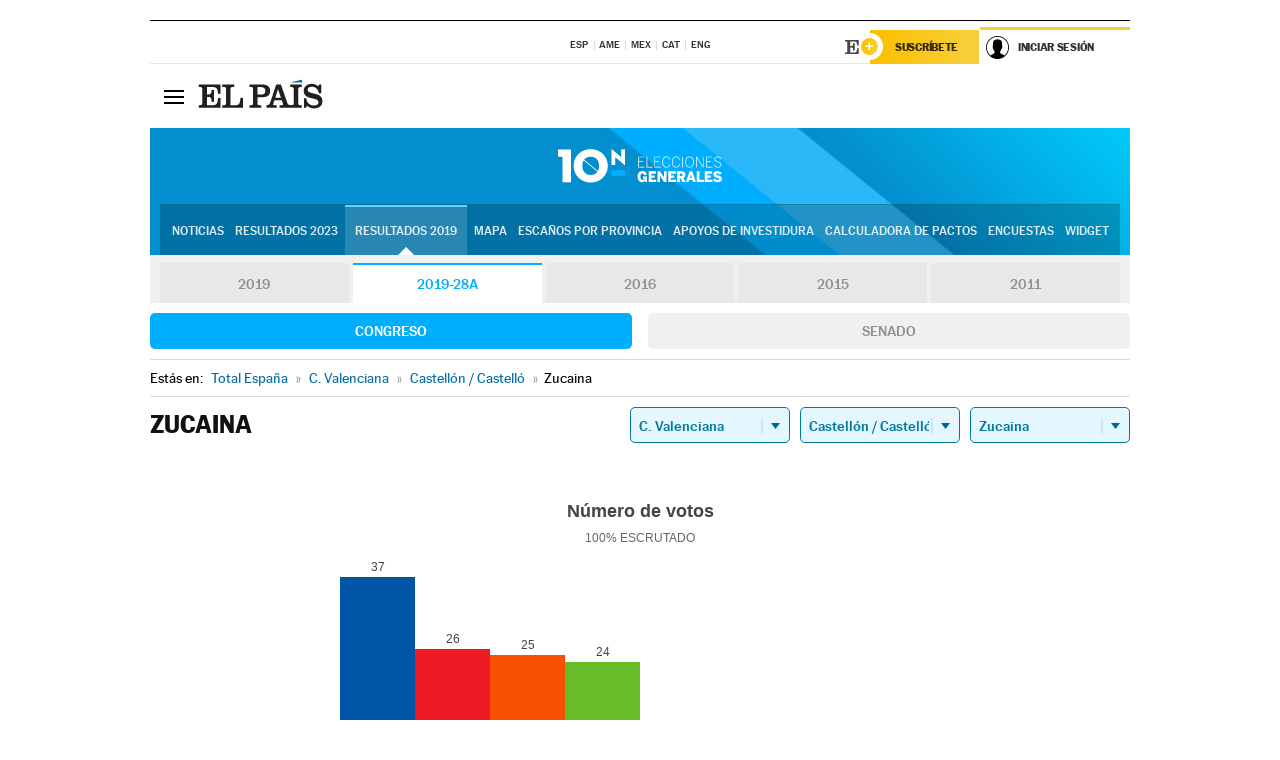

--- FILE ---
content_type: application/x-javascript;charset=utf-8
request_url: https://smetrics.elpais.com/id?d_visid_ver=5.5.0&d_fieldgroup=A&mcorgid=2387401053DB208C0A490D4C%40AdobeOrg&mid=73741517699909392864750870000720670083&ts=1769721514740
body_size: -39
content:
{"mid":"73741517699909392864750870000720670083"}

--- FILE ---
content_type: application/x-javascript
request_url: https://resultados.elpais.com/elecciones/2019-28A/generales/congreso/17/12/142.js2
body_size: 124
content:
EPETjsonElectionsCallback({"porciento_escrutado":"100","votos":{"abstenciones":{"porcentaje":"15.17","cantidad":"22"},"blancos":{"porcentaje":"0.83","cantidad":"1"},"nulos":{"porcentaje":"1.63","cantidad":"2"},"contabilizados":{"porcentaje":"84.83","cantidad":"123"}},"ts":"0","tipo_sitio":"5","convocatoria":"2019-28A","nombre_sitio":"Zucaina","resultados":{"partido":[{"votos_porciento":"30.58","votos_numero":"37","id_partido":"83","nombre":"PP"},{"votos_porciento":"21.49","votos_numero":"26","id_partido":"96","nombre":"PSOE"},{"votos_porciento":"20.66","votos_numero":"25","id_partido":"22","nombre":"Cs"},{"votos_porciento":"19.83","votos_numero":"24","id_partido":"117","nombre":"VOX"},{"votos_porciento":"3.31","votos_numero":"4","id_partido":"20","nombre":"COMPROMÍS 2019"},{"votos_porciento":"1.65","votos_numero":"2","id_partido":"76","nombre":"PODEMOS-EUPV"},{"votos_porciento":"0.83","votos_numero":"1","id_partido":"38","nombre":"ERPV"},{"votos_porciento":"0.83","votos_numero":"1","id_partido":"64","nombre":"PCPE"}],"numero_partidos":"8"}});